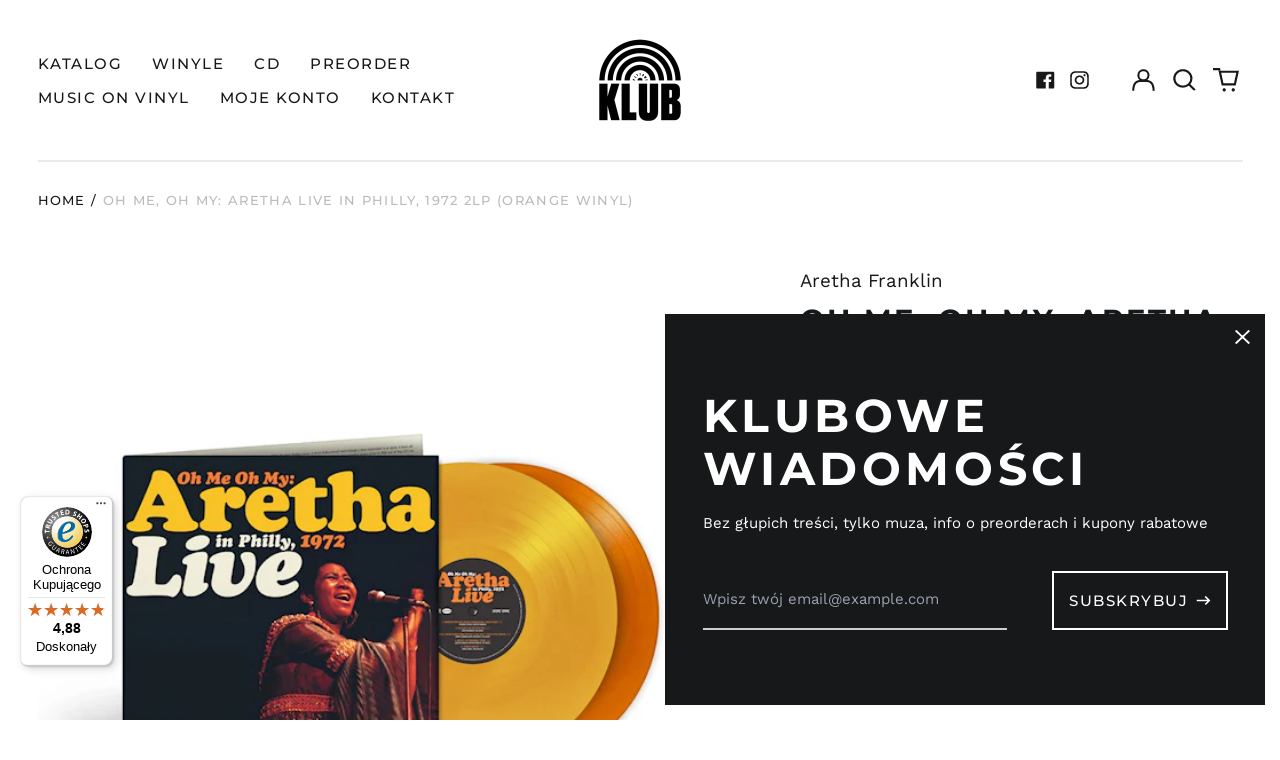

--- FILE ---
content_type: text/html; charset=utf-8
request_url: https://klubplytowy.pl/variants/47152102441300/?section_id=store-availability
body_size: -97
content:
<div id="shopify-section-store-availability" class="shopify-section"><script type="application/json" data-availability-json>{
    "variant": 47152102441300,
    
      "availability": {
        "closest_location": {
          "available": false,
          "pickup_text": "",
          "pickup_time": "Zwykle gotowe w ciągu 24 godzin",
          "modal_text": ""
        },
        "list": [
          {
              "available": false,
              "name": "Klub Płytowy",
              "text": "",
              "address": "<p>plac Grunwaldzki 2<br>23<br>81-372 Gdynia<br>Polska</p>",
              "phone": "+48734127837"
            }
          
        ]
      }
    
  }
</script>
</div>

--- FILE ---
content_type: text/css
request_url: https://klubplytowy.pl/cdn/shop/t/15/assets/ratings.css?v=127652886286068349871742237927
body_size: -379
content:
.rating{display:inline-block;margin:0;--letter-spacing: .1;--font-size: 1.5;--color-icon: var(--product-grid-star-color)}.rating--product-grid{--letter-spacing: .1;--font-size: 1.25}.rating-star{--percent: calc( ( var(--rating) / var(--rating-max) + var(--rating-decimal) * var(--font-size) / (var(--rating-max) * (var(--letter-spacing) + var(--font-size))) ) * 100% );letter-spacing:calc(var(--letter-spacing) * 1rem);font-size:calc(var(--font-size) * 1rem);line-height:1;display:inline-block;font-family:Times;margin:0}.rating-star:before{content:"\2605\2605\2605\2605\2605";background:linear-gradient(90deg,var(--color-icon) var(--percent),var(--product-grid-star-background-color) var(--percent));-webkit-background-clip:text;-webkit-text-fill-color:transparent}.rating-text{display:none}.rating-count{display:inline-block;margin-left:.25rem}
/*# sourceMappingURL=/cdn/shop/t/15/assets/ratings.css.map?v=127652886286068349871742237927 */


--- FILE ---
content_type: text/javascript
request_url: https://widgets.trustedshops.com/js/X9A30770FF8C753DF24B90F11D2B11D9D.js
body_size: 1381
content:
((e,t)=>{const a={shopInfo:{tsId:"X9A30770FF8C753DF24B90F11D2B11D9D",name:"klubplytowy.pl",url:"www.klubplytowy.pl",language:"pl",targetMarket:"POL",ratingVariant:"WIDGET",eTrustedIds:{accountId:"acc-dfa6be6a-7f87-44f8-a80c-a1e0a0bdc164",channelId:"chl-7cff0419-c8e1-4cc8-897a-9b65f0af9e6d"},buyerProtection:{certificateType:"CLASSIC",certificateState:"PRODUCTION",mainProtectionCurrency:"PLN",classicProtectionAmount:1e4,maxProtectionDuration:30,firstCertified:"2024-08-27 16:28:59"},reviewSystem:{rating:{averageRating:4.88,averageRatingCount:813,overallRatingCount:1222,distribution:{oneStar:12,twoStars:3,threeStars:10,fourStars:22,fiveStars:766}},reviews:[{buyerFirstName:"Eryk",buyerlastName:"P.",average:5,buyerStatement:"Mega szybka dostawa, wszystko idealnie, polecam",rawChangeDate:"2026-01-28T19:24:18.000Z",changeDate:"28.01.2026",transactionDate:"23.01.2026"},{buyerFirstName:"Łukasz",buyerlastName:"D.",average:5,buyerStatement:"Szybka realizacja zamówienia, płyty doskonale zabezpieczone do wysyłki.",rawChangeDate:"2026-01-20T15:20:57.000Z",changeDate:"20.01.2026",transactionDate:"14.01.2026"},{average:5,buyerStatement:"Bezproblemowa i profesjonalna obsługa zamówienia.",rawChangeDate:"2026-01-14T10:46:29.000Z",changeDate:"14.01.2026"}]},features:["GUARANTEE_RECOG_CLASSIC_INTEGRATION","MARS_REVIEWS","MARS_EVENTS","DISABLE_REVIEWREQUEST_SENDING","MARS_QUESTIONNAIRE","MARS_PUBLIC_QUESTIONNAIRE"],consentManagementType:"OFF",urls:{profileUrl:"https://www.trstd.com/pl-pl/reviews/klubplytowy-pl",profileUrlLegalSection:"https://www.trstd.com/pl-pl/reviews/klubplytowy-pl#legal-info",reviewLegalUrl:"https://help.etrusted.com/hc/pl/articles/23970864566162"},contractStartDate:"2024-07-30 00:00:00",shopkeeper:{name:"Paweł Żuczkiewicz S7",street:"ul. Stoczniowców 23",country:"PL",city:"Gdynia",zip:"81-457"},displayVariant:"full",variant:"full",twoLetterCountryCode:"PL"},"process.env":{STAGE:"prod"},externalConfig:{trustbadgeScriptUrl:"https://widgets.trustedshops.com/assets/trustbadge.js",cdnDomain:"widgets.trustedshops.com"},elementIdSuffix:"-98e3dadd90eb493088abdc5597a70810",buildTimestamp:"2026-01-29T05:51:39.786Z",buildStage:"prod"},r=a=>{const{trustbadgeScriptUrl:r}=a.externalConfig;let o=t.querySelector(`script[src="${r}"]`);o&&t.body.removeChild(o),o=t.createElement("script"),o.src=r,o.charset="utf-8",o.setAttribute("data-type","trustbadge-business-logic"),o.onerror=()=>{throw new Error(`The Trustbadge script could not be loaded from ${r}. Have you maybe selected an invalid TSID?`)},o.onload=()=>{e.trustbadge?.load(a)},t.body.appendChild(o)};"complete"===t.readyState?r(a):e.addEventListener("load",()=>{r(a)})})(window,document);